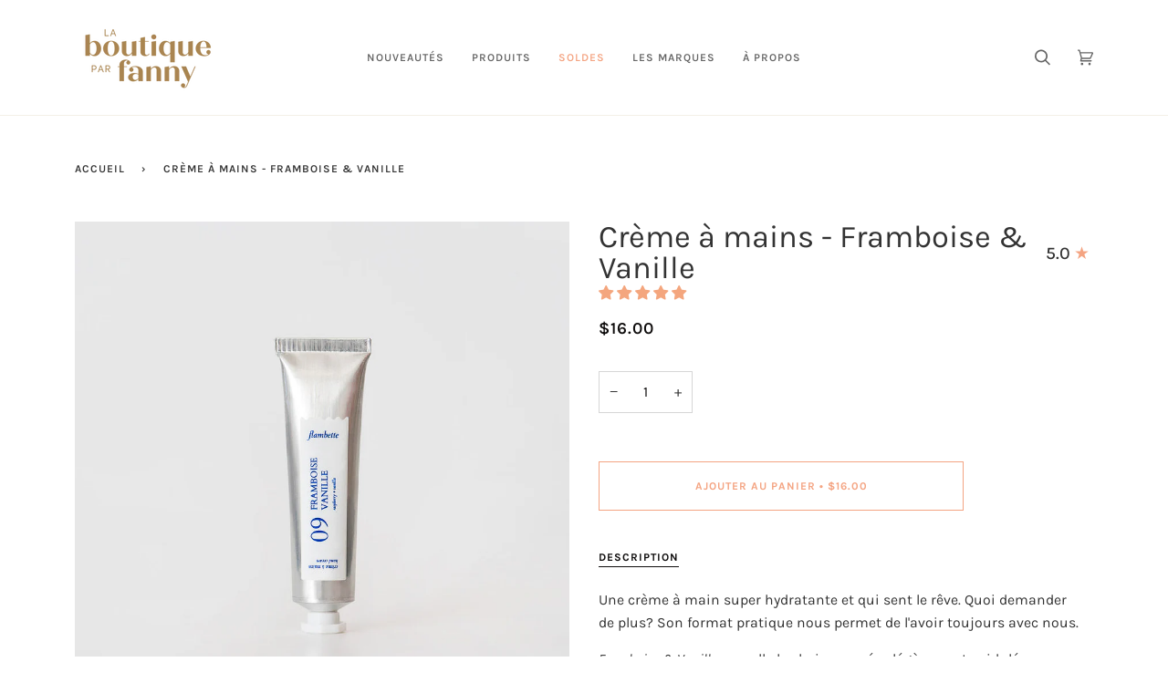

--- FILE ---
content_type: text/css
request_url: https://www.laboutiqueparfanny.com/cdn/shop/t/9/assets/font-settings.css?v=157406604211862066451763309462
body_size: -283
content:
@font-face{font-family:Karla;font-weight:400;font-style:normal;font-display:swap;src:url(//www.laboutiqueparfanny.com/cdn/fonts/karla/karla_n4.40497e07df527e6a50e58fb17ef1950c72f3e32c.woff2) format("woff2"),url(//www.laboutiqueparfanny.com/cdn/fonts/karla/karla_n4.e9f6f9de321061073c6bfe03c28976ba8ce6ee18.woff) format("woff")}@font-face{font-family:Karla;font-weight:400;font-style:normal;font-display:swap;src:url(//www.laboutiqueparfanny.com/cdn/fonts/karla/karla_n4.40497e07df527e6a50e58fb17ef1950c72f3e32c.woff2) format("woff2"),url(//www.laboutiqueparfanny.com/cdn/fonts/karla/karla_n4.e9f6f9de321061073c6bfe03c28976ba8ce6ee18.woff) format("woff")}@font-face{font-family:Karla;font-weight:600;font-style:normal;font-display:swap;src:url(//www.laboutiqueparfanny.com/cdn/fonts/karla/karla_n6.11d2ca9baa9358585c001bdea96cf4efec1c541a.woff2) format("woff2"),url(//www.laboutiqueparfanny.com/cdn/fonts/karla/karla_n6.f61bdbc760ad3ce235abbf92fc104026b8312806.woff) format("woff")}@font-face{font-family:Karla;font-weight:500;font-style:normal;font-display:swap;src:url(//www.laboutiqueparfanny.com/cdn/fonts/karla/karla_n5.0f2c50ba88af8c39d2756f2fc9dfccf18f808828.woff2) format("woff2"),url(//www.laboutiqueparfanny.com/cdn/fonts/karla/karla_n5.88d3e57f788ee4a41fa11fc99b9881ce077acdc2.woff) format("woff")}@font-face{font-family:Karla;font-weight:700;font-style:normal;font-display:swap;src:url(//www.laboutiqueparfanny.com/cdn/fonts/karla/karla_n7.4358a847d4875593d69cfc3f8cc0b44c17b3ed03.woff2) format("woff2"),url(//www.laboutiqueparfanny.com/cdn/fonts/karla/karla_n7.96e322f6d76ce794f25fa29e55d6997c3fb656b6.woff) format("woff")}@font-face{font-family:Karla;font-weight:500;font-style:normal;font-display:swap;src:url(//www.laboutiqueparfanny.com/cdn/fonts/karla/karla_n5.0f2c50ba88af8c39d2756f2fc9dfccf18f808828.woff2) format("woff2"),url(//www.laboutiqueparfanny.com/cdn/fonts/karla/karla_n5.88d3e57f788ee4a41fa11fc99b9881ce077acdc2.woff) format("woff")}@font-face{font-family:Karla;font-weight:400;font-style:italic;font-display:swap;src:url(//www.laboutiqueparfanny.com/cdn/fonts/karla/karla_i4.2086039c16bcc3a78a72a2f7b471e3c4a7f873a6.woff2) format("woff2"),url(//www.laboutiqueparfanny.com/cdn/fonts/karla/karla_i4.7b9f59841a5960c16fa2a897a0716c8ebb183221.woff) format("woff")}@font-face{font-family:Karla;font-weight:500;font-style:italic;font-display:swap;src:url(//www.laboutiqueparfanny.com/cdn/fonts/karla/karla_i5.69e240d3e2697b7653a56061e6c0bdd837d9a0d7.woff2) format("woff2"),url(//www.laboutiqueparfanny.com/cdn/fonts/karla/karla_i5.d56a3f6d57505f4753ea6466cf86322680d9dfdf.woff) format("woff")}
/*# sourceMappingURL=/cdn/shop/t/9/assets/font-settings.css.map?v=157406604211862066451763309462 */
